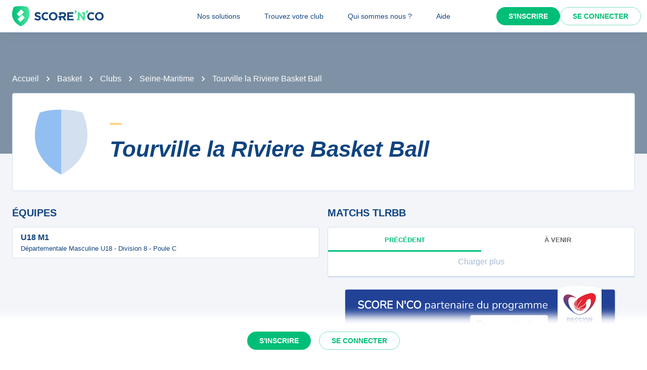

--- FILE ---
content_type: text/javascript;charset=utf-8
request_url: https://scorenco.com/_next/static/chunks/pages/sport/%5Bsport%5D/clubs/%5Bclub%5D-6842d475e05509e8.js
body_size: 6068
content:
!function(){try{var e="undefined"!=typeof window?window:"undefined"!=typeof global?global:"undefined"!=typeof self?self:{},i=(new e.Error).stack;i&&(e._sentryDebugIds=e._sentryDebugIds||{},e._sentryDebugIds[i]="fe81c7ab-901c-450b-883f-492b27a23d24",e._sentryDebugIdIdentifier="sentry-dbid-fe81c7ab-901c-450b-883f-492b27a23d24")}catch(e){}}(),(self.webpackChunk_N_E=self.webpackChunk_N_E||[]).push([[3607],{28892:function(e,i,n){(window.__NEXT_P=window.__NEXT_P||[]).push(["/sport/[sport]/clubs/[club]",function(){return n(39174)}])},58327:function(e,i,n){"use strict";n.d(i,{W:function(){return d}});var a=n(2784);let d=()=>{(0,a.useEffect)(()=>{let e=/iPhone|iPad|iPod|Android/i.test(navigator.userAgent),i=/^https?:\/\//.test(window.location.href);if(e&&i){let e=window.location.href,i=e.replace(/^https?:\/\/[^/]+/,"com.scorenco.app://scorenco.com");i!==e&&(window.location.href=i)}},[])}},39174:function(e,i,n){"use strict";n.r(i),n.d(i,{__N_SSP:function(){return ee},default:function(){return ei}});var a=n(52903),d=n(2784),l=n(24432),t=n(28165),m=n(65792),u=n(52322),r=(0,m.Z)((0,u.jsx)("path",{d:"M11.99 2C6.47 2 2 6.48 2 12s4.47 10 9.99 10C17.52 22 22 17.52 22 12S17.52 2 11.99 2m6.93 6h-2.95c-.32-1.25-.78-2.45-1.38-3.56 1.84.63 3.37 1.91 4.33 3.56M12 4.04c.83 1.2 1.48 2.53 1.91 3.96h-3.82c.43-1.43 1.08-2.76 1.91-3.96M4.26 14C4.1 13.36 4 12.69 4 12s.1-1.36.26-2h3.38c-.08.66-.14 1.32-.14 2s.06 1.34.14 2zm.82 2h2.95c.32 1.25.78 2.45 1.38 3.56-1.84-.63-3.37-1.9-4.33-3.56m2.95-8H5.08c.96-1.66 2.49-2.93 4.33-3.56C8.81 5.55 8.35 6.75 8.03 8M12 19.96c-.83-1.2-1.48-2.53-1.91-3.96h3.82c-.43 1.43-1.08 2.76-1.91 3.96M14.34 14H9.66c-.09-.66-.16-1.32-.16-2s.07-1.35.16-2h4.68c.09.65.16 1.32.16 2s-.07 1.34-.16 2m.25 5.56c.6-1.11 1.06-2.31 1.38-3.56h2.95c-.96 1.65-2.49 2.93-4.33 3.56M16.36 14c.08-.66.14-1.32.14-2s-.06-1.34-.14-2h3.38c.16.64.26 1.31.26 2s-.1 1.36-.26 2z"}),"Language"),o=(0,m.Z)((0,u.jsx)("path",{d:"M22 12c0-5.52-4.48-10-10-10S2 6.48 2 12c0 4.84 3.44 8.87 8 9.8V15H8v-3h2V9.5C10 7.57 11.57 6 13.5 6H16v3h-2c-.55 0-1 .45-1 1v2h3v3h-3v6.95c5.05-.5 9-4.76 9-9.95z"}),"FacebookOutlined"),c=n(39468),k=n(39709),s=n(30637),v=n(14447),b=(0,m.Z)((0,u.jsx)("path",{d:"M12 3v10.55c-.59-.34-1.27-.55-2-.55-2.21 0-4 1.79-4 4s1.79 4 4 4 4-1.79 4-4V7h4V3z"}),"MusicNote"),N=n(59888),p=n(78408),h=n(25082),f=n(68696),g=n(81836),y=n(76442),F=n(38401),_=n(88896),Z=n(37602);let S=d.useLayoutEffect,V=()=>{let[e,i]=(0,d.useState)(!1);return S(()=>{i(!0)},[]),!e};var w=n(84109),I=n(9568),x=n(67418),O=n(37330),j=n(66976),D=n(76070),T=n(36717),A=n(97809),M=n(1854),B=n(76927),C=n(5632),X=n(21842),E=n(58327),q=n(90287),P=n(19652),L=n(51071),z=n(85520);let H={kind:"Document",definitions:[{kind:"OperationDefinition",operation:"query",name:{kind:"Name",value:"WebClubInfos"},variableDefinitions:[{kind:"VariableDefinition",variable:{kind:"Variable",name:{kind:"Name",value:"clubId"}},type:{kind:"NonNullType",type:{kind:"NamedType",name:{kind:"Name",value:"Int"}}}}],directives:[{kind:"Directive",name:{kind:"Name",value:"cached"},arguments:[{kind:"Argument",name:{kind:"Name",value:"ttl"},value:{kind:"IntValue",value:"300"}}]}],selectionSet:{kind:"SelectionSet",selections:[{kind:"Field",name:{kind:"Name",value:"clubs_get_club"},arguments:[{kind:"Argument",name:{kind:"Name",value:"args"},value:{kind:"ObjectValue",fields:[{kind:"ObjectField",name:{kind:"Name",value:"club_id"},value:{kind:"Variable",name:{kind:"Name",value:"clubId"}}}]}}],selectionSet:{kind:"SelectionSet",selections:[{kind:"Field",name:{kind:"Name",value:"id"}},{kind:"Field",name:{kind:"Name",value:"logo"}},{kind:"Field",name:{kind:"Name",value:"name"}},{kind:"Field",name:{kind:"Name",value:"slug"}},{kind:"Field",name:{kind:"Name",value:"old_url"}},{kind:"Field",name:{kind:"Name",value:"sport"},selectionSet:{kind:"SelectionSet",selections:[{kind:"Field",name:{kind:"Name",value:"id"}},{kind:"Field",name:{kind:"Name",value:"name"}},{kind:"Field",name:{kind:"Name",value:"slug"}},{kind:"Field",name:{kind:"Name",value:"image"}},{kind:"Field",name:{kind:"Name",value:"emoji"}}]}},{kind:"Field",name:{kind:"Name",value:"club"},selectionSet:{kind:"SelectionSet",selections:[{kind:"Field",name:{kind:"Name",value:"id"}},{kind:"Field",name:{kind:"Name",value:"url"}},{kind:"Field",name:{kind:"Name",value:"facebook_page"}},{kind:"Field",name:{kind:"Name",value:"instagram_account"}},{kind:"Field",name:{kind:"Name",value:"linkedin_account"}},{kind:"Field",name:{kind:"Name",value:"nb_fans"}},{kind:"Field",name:{kind:"Name",value:"presentation"}},{kind:"Field",name:{kind:"Name",value:"generated_presentation"}},{kind:"Field",name:{kind:"Name",value:"short_name"}},{kind:"Field",name:{kind:"Name",value:"ticket_office"}},{kind:"Field",name:{kind:"Name",value:"tiktok_account"}},{kind:"Field",name:{kind:"Name",value:"twitter_account"}},{kind:"Field",name:{kind:"Name",value:"website"}},{kind:"Field",name:{kind:"Name",value:"youtube_account"}},{kind:"Field",name:{kind:"Name",value:"color_primary"}},{kind:"Field",name:{kind:"Name",value:"color_secondary"}},{kind:"Field",name:{kind:"Name",value:"share_picture"}},{kind:"Field",name:{kind:"Name",value:"department"},selectionSet:{kind:"SelectionSet",selections:[{kind:"Field",name:{kind:"Name",value:"id"}},{kind:"Field",name:{kind:"Name",value:"code"}}]}},{kind:"Field",name:{kind:"Name",value:"equipments"},arguments:[{kind:"Argument",name:{kind:"Name",value:"limit"},value:{kind:"IntValue",value:"1"}},{kind:"Argument",name:{kind:"Name",value:"where"},value:{kind:"ObjectValue",fields:[{kind:"ObjectField",name:{kind:"Name",value:"place_id"},value:{kind:"ObjectValue",fields:[{kind:"ObjectField",name:{kind:"Name",value:"_is_null"},value:{kind:"BooleanValue",value:!1}}]}}]}}],selectionSet:{kind:"SelectionSet",selections:[{kind:"Field",name:{kind:"Name",value:"id"}},{kind:"Field",name:{kind:"Name",value:"place"},selectionSet:{kind:"SelectionSet",selections:[{kind:"Field",name:{kind:"Name",value:"id"}},{kind:"Field",name:{kind:"Name",value:"address"}},{kind:"Field",name:{kind:"Name",value:"postal_code"}},{kind:"Field",name:{kind:"Name",value:"city"},selectionSet:{kind:"SelectionSet",selections:[{kind:"Field",name:{kind:"Name",value:"id"}},{kind:"Field",name:{kind:"Name",value:"name"}},{kind:"Field",name:{kind:"Name",value:"department"},selectionSet:{kind:"SelectionSet",selections:[{kind:"Field",name:{kind:"Name",value:"id"}},{kind:"Field",name:{kind:"Name",value:"name"}},{kind:"Field",name:{kind:"Name",value:"code"}}]}}]}}]}}]}}]}}]}},{kind:"Field",name:{kind:"Name",value:"teams_team_detail_by_club_id"},arguments:[{kind:"Argument",name:{kind:"Name",value:"args"},value:{kind:"ObjectValue",fields:[{kind:"ObjectField",name:{kind:"Name",value:"club_id"},value:{kind:"Variable",name:{kind:"Name",value:"clubId"}}}]}},{kind:"Argument",name:{kind:"Name",value:"order_by"},value:{kind:"ListValue",values:[{kind:"ObjectValue",fields:[{kind:"ObjectField",name:{kind:"Name",value:"rank"},value:{kind:"EnumValue",value:"asc"}}]},{kind:"ObjectValue",fields:[{kind:"ObjectField",name:{kind:"Name",value:"name_in_club"},value:{kind:"EnumValue",value:"asc"}}]}]}}],selectionSet:{kind:"SelectionSet",selections:[{kind:"Field",name:{kind:"Name",value:"id"}},{kind:"Field",name:{kind:"Name",value:"team_id"}},{kind:"Field",name:{kind:"Name",value:"level_name"}},{kind:"Field",name:{kind:"Name",value:"logo"}},{kind:"Field",name:{kind:"Name",value:"rank"}},{kind:"Field",name:{kind:"Name",value:"slug"}},{kind:"Field",name:{kind:"Name",value:"name_in_club"}},{kind:"Field",name:{kind:"Name",value:"url"}},{kind:"Field",name:{kind:"Name",value:"competitions"},arguments:[{kind:"Argument",name:{kind:"Name",value:"order_by"},value:{kind:"ListValue",values:[{kind:"ObjectValue",fields:[{kind:"ObjectField",name:{kind:"Name",value:"competition"},value:{kind:"ObjectValue",fields:[{kind:"ObjectField",name:{kind:"Name",value:"added_by_user"},value:{kind:"EnumValue",value:"asc"}}]}}]},{kind:"ObjectValue",fields:[{kind:"ObjectField",name:{kind:"Name",value:"competition"},value:{kind:"ObjectValue",fields:[{kind:"ObjectField",name:{kind:"Name",value:"level_for_season"},value:{kind:"ObjectValue",fields:[{kind:"ObjectField",name:{kind:"Name",value:"level"},value:{kind:"ObjectValue",fields:[{kind:"ObjectField",name:{kind:"Name",value:"family"},value:{kind:"EnumValue",value:"asc"}}]}}]}}]}}]},{kind:"ObjectValue",fields:[{kind:"ObjectField",name:{kind:"Name",value:"competition"},value:{kind:"ObjectValue",fields:[{kind:"ObjectField",name:{kind:"Name",value:"_updated"},value:{kind:"EnumValue",value:"desc"}}]}}]}]}}],selectionSet:{kind:"SelectionSet",selections:[{kind:"Field",name:{kind:"Name",value:"id"}},{kind:"Field",name:{kind:"Name",value:"competition"},selectionSet:{kind:"SelectionSet",selections:[{kind:"Field",name:{kind:"Name",value:"id"}},{kind:"Field",name:{kind:"Name",value:"name"}}]}}]}}]}}]}}]},Q={kind:"Document",definitions:[{kind:"OperationDefinition",operation:"query",name:{kind:"Name",value:"WebClubEventsListPrevious"},variableDefinitions:[{kind:"VariableDefinition",variable:{kind:"Variable",name:{kind:"Name",value:"clubId"}},type:{kind:"NonNullType",type:{kind:"NamedType",name:{kind:"Name",value:"Int"}}}},{kind:"VariableDefinition",variable:{kind:"Variable",name:{kind:"Name",value:"offset"}},type:{kind:"NamedType",name:{kind:"Name",value:"Int"}},defaultValue:{kind:"IntValue",value:"0"}},{kind:"VariableDefinition",variable:{kind:"Variable",name:{kind:"Name",value:"limit"}},type:{kind:"NamedType",name:{kind:"Name",value:"Int"}},defaultValue:{kind:"IntValue",value:"20"}},{kind:"VariableDefinition",variable:{kind:"Variable",name:{kind:"Name",value:"today"}},type:{kind:"NonNullType",type:{kind:"NamedType",name:{kind:"Name",value:"date"}}}}],directives:[{kind:"Directive",name:{kind:"Name",value:"cached"},arguments:[{kind:"Argument",name:{kind:"Name",value:"ttl"},value:{kind:"IntValue",value:"300"}}]}],selectionSet:{kind:"SelectionSet",selections:[{kind:"Field",name:{kind:"Name",value:"competitions_event_detail_by_club_id"},arguments:[{kind:"Argument",name:{kind:"Name",value:"args"},value:{kind:"ObjectValue",fields:[{kind:"ObjectField",name:{kind:"Name",value:"date_filter"},value:{kind:"IntValue",value:"-1"}},{kind:"ObjectField",name:{kind:"Name",value:"id"},value:{kind:"Variable",name:{kind:"Name",value:"clubId"}}}]}},{kind:"Argument",name:{kind:"Name",value:"limit"},value:{kind:"Variable",name:{kind:"Name",value:"limit"}}},{kind:"Argument",name:{kind:"Name",value:"offset"},value:{kind:"Variable",name:{kind:"Name",value:"offset"}}},{kind:"Argument",name:{kind:"Name",value:"order_by"},value:{kind:"ListValue",values:[{kind:"ObjectValue",fields:[{kind:"ObjectField",name:{kind:"Name",value:"date"},value:{kind:"EnumValue",value:"desc"}}]},{kind:"ObjectValue",fields:[{kind:"ObjectField",name:{kind:"Name",value:"time"},value:{kind:"EnumValue",value:"desc"}}]}]}},{kind:"Argument",name:{kind:"Name",value:"where"},value:{kind:"ObjectValue",fields:[{kind:"ObjectField",name:{kind:"Name",value:"date"},value:{kind:"ObjectValue",fields:[{kind:"ObjectField",name:{kind:"Name",value:"_neq"},value:{kind:"Variable",name:{kind:"Name",value:"today"}}}]}}]}}],selectionSet:{kind:"SelectionSet",selections:[{kind:"Field",name:{kind:"Name",value:"id"}},{kind:"Field",name:{kind:"Name",value:"status"}},{kind:"Field",name:{kind:"Name",value:"date"}},{kind:"Field",name:{kind:"Name",value:"time"}},{kind:"Field",name:{kind:"Name",value:"url"}},{kind:"Field",name:{kind:"Name",value:"round"},selectionSet:{kind:"SelectionSet",selections:[{kind:"Field",name:{kind:"Name",value:"id"}},{kind:"Field",name:{kind:"Name",value:"name"}},{kind:"Field",name:{kind:"Name",value:"competition"},selectionSet:{kind:"SelectionSet",selections:[{kind:"Field",name:{kind:"Name",value:"id"}},{kind:"Field",name:{kind:"Name",value:"name"}},{kind:"Field",name:{kind:"Name",value:"slug"}}]}}]}},{kind:"Field",name:{kind:"Name",value:"teams"}},{kind:"Field",name:{kind:"Name",value:"level_name"}},{kind:"Field",name:{kind:"Name",value:"sport"},selectionSet:{kind:"SelectionSet",selections:[{kind:"Field",name:{kind:"Name",value:"id"}},{kind:"Field",name:{kind:"Name",value:"slug"}}]}}]}}]}}]},W={kind:"Document",definitions:[{kind:"OperationDefinition",operation:"query",name:{kind:"Name",value:"WebClubEventsListNext"},variableDefinitions:[{kind:"VariableDefinition",variable:{kind:"Variable",name:{kind:"Name",value:"clubId"}},type:{kind:"NonNullType",type:{kind:"NamedType",name:{kind:"Name",value:"Int"}}}},{kind:"VariableDefinition",variable:{kind:"Variable",name:{kind:"Name",value:"offset"}},type:{kind:"NamedType",name:{kind:"Name",value:"Int"}},defaultValue:{kind:"IntValue",value:"0"}},{kind:"VariableDefinition",variable:{kind:"Variable",name:{kind:"Name",value:"limit"}},type:{kind:"NamedType",name:{kind:"Name",value:"Int"}},defaultValue:{kind:"IntValue",value:"20"}},{kind:"VariableDefinition",variable:{kind:"Variable",name:{kind:"Name",value:"today"}},type:{kind:"NonNullType",type:{kind:"NamedType",name:{kind:"Name",value:"date"}}}}],directives:[{kind:"Directive",name:{kind:"Name",value:"cached"},arguments:[{kind:"Argument",name:{kind:"Name",value:"ttl"},value:{kind:"IntValue",value:"300"}}]}],selectionSet:{kind:"SelectionSet",selections:[{kind:"Field",name:{kind:"Name",value:"competitions_event_detail_by_club_id"},arguments:[{kind:"Argument",name:{kind:"Name",value:"args"},value:{kind:"ObjectValue",fields:[{kind:"ObjectField",name:{kind:"Name",value:"date_filter"},value:{kind:"IntValue",value:"1"}},{kind:"ObjectField",name:{kind:"Name",value:"id"},value:{kind:"Variable",name:{kind:"Name",value:"clubId"}}}]}},{kind:"Argument",name:{kind:"Name",value:"limit"},value:{kind:"Variable",name:{kind:"Name",value:"limit"}}},{kind:"Argument",name:{kind:"Name",value:"offset"},value:{kind:"Variable",name:{kind:"Name",value:"offset"}}},{kind:"Argument",name:{kind:"Name",value:"where"},value:{kind:"ObjectValue",fields:[{kind:"ObjectField",name:{kind:"Name",value:"date"},value:{kind:"ObjectValue",fields:[{kind:"ObjectField",name:{kind:"Name",value:"_neq"},value:{kind:"Variable",name:{kind:"Name",value:"today"}}}]}}]}}],selectionSet:{kind:"SelectionSet",selections:[{kind:"Field",name:{kind:"Name",value:"id"}},{kind:"Field",name:{kind:"Name",value:"status"}},{kind:"Field",name:{kind:"Name",value:"date"}},{kind:"Field",name:{kind:"Name",value:"time"}},{kind:"Field",name:{kind:"Name",value:"url"}},{kind:"Field",name:{kind:"Name",value:"round"},selectionSet:{kind:"SelectionSet",selections:[{kind:"Field",name:{kind:"Name",value:"id"}},{kind:"Field",name:{kind:"Name",value:"name"}},{kind:"Field",name:{kind:"Name",value:"competition"},selectionSet:{kind:"SelectionSet",selections:[{kind:"Field",name:{kind:"Name",value:"id"}},{kind:"Field",name:{kind:"Name",value:"name"}},{kind:"Field",name:{kind:"Name",value:"slug"}}]}}]}},{kind:"Field",name:{kind:"Name",value:"teams"}},{kind:"Field",name:{kind:"Name",value:"level_name"}},{kind:"Field",name:{kind:"Name",value:"sport"},selectionSet:{kind:"SelectionSet",selections:[{kind:"Field",name:{kind:"Name",value:"id"}},{kind:"Field",name:{kind:"Name",value:"slug"}}]}}]}}]}}]},$={kind:"Document",definitions:[{kind:"OperationDefinition",operation:"query",name:{kind:"Name",value:"WebClubEventsListToday"},variableDefinitions:[{kind:"VariableDefinition",variable:{kind:"Variable",name:{kind:"Name",value:"clubId"}},type:{kind:"NonNullType",type:{kind:"NamedType",name:{kind:"Name",value:"Int"}}}},{kind:"VariableDefinition",variable:{kind:"Variable",name:{kind:"Name",value:"offset"}},type:{kind:"NamedType",name:{kind:"Name",value:"Int"}},defaultValue:{kind:"IntValue",value:"0"}},{kind:"VariableDefinition",variable:{kind:"Variable",name:{kind:"Name",value:"limit"}},type:{kind:"NamedType",name:{kind:"Name",value:"Int"}},defaultValue:{kind:"IntValue",value:"20"}},{kind:"VariableDefinition",variable:{kind:"Variable",name:{kind:"Name",value:"today"}},type:{kind:"NonNullType",type:{kind:"NamedType",name:{kind:"Name",value:"date"}}}}],directives:[{kind:"Directive",name:{kind:"Name",value:"cached"},arguments:[{kind:"Argument",name:{kind:"Name",value:"ttl"},value:{kind:"IntValue",value:"5"}}]}],selectionSet:{kind:"SelectionSet",selections:[{kind:"Field",name:{kind:"Name",value:"competitions_event_detail_by_club_id"},arguments:[{kind:"Argument",name:{kind:"Name",value:"args"},value:{kind:"ObjectValue",fields:[{kind:"ObjectField",name:{kind:"Name",value:"id"},value:{kind:"Variable",name:{kind:"Name",value:"clubId"}}},{kind:"ObjectField",name:{kind:"Name",value:"date_filter"},value:{kind:"IntValue",value:"0"}}]}},{kind:"Argument",name:{kind:"Name",value:"limit"},value:{kind:"Variable",name:{kind:"Name",value:"limit"}}},{kind:"Argument",name:{kind:"Name",value:"offset"},value:{kind:"Variable",name:{kind:"Name",value:"offset"}}},{kind:"Argument",name:{kind:"Name",value:"where"},value:{kind:"ObjectValue",fields:[{kind:"ObjectField",name:{kind:"Name",value:"date"},value:{kind:"ObjectValue",fields:[{kind:"ObjectField",name:{kind:"Name",value:"_eq"},value:{kind:"Variable",name:{kind:"Name",value:"today"}}}]}}]}}],selectionSet:{kind:"SelectionSet",selections:[{kind:"Field",name:{kind:"Name",value:"id"}},{kind:"Field",name:{kind:"Name",value:"status"}},{kind:"Field",name:{kind:"Name",value:"date"}},{kind:"Field",name:{kind:"Name",value:"time"}},{kind:"Field",name:{kind:"Name",value:"url"}},{kind:"Field",name:{kind:"Name",value:"round"},selectionSet:{kind:"SelectionSet",selections:[{kind:"Field",name:{kind:"Name",value:"id"}},{kind:"Field",name:{kind:"Name",value:"name"}},{kind:"Field",name:{kind:"Name",value:"competition"},selectionSet:{kind:"SelectionSet",selections:[{kind:"Field",name:{kind:"Name",value:"id"}},{kind:"Field",name:{kind:"Name",value:"name"}},{kind:"Field",name:{kind:"Name",value:"slug"}}]}}]}},{kind:"Field",name:{kind:"Name",value:"teams"}},{kind:"Field",name:{kind:"Name",value:"level_name"}},{kind:"Field",name:{kind:"Name",value:"sport"},selectionSet:{kind:"SelectionSet",selections:[{kind:"Field",name:{kind:"Name",value:"id"}},{kind:"Field",name:{kind:"Name",value:"slug"}}]}}]}}]}}]};var R=(0,m.Z)((0,u.jsx)("path",{d:"M19 19H5V5h7V3H5c-1.11 0-2 .9-2 2v14c0 1.1.89 2 2 2h14c1.1 0 2-.9 2-2v-7h-2zM14 3v2h3.59l-9.83 9.83 1.41 1.41L19 6.41V10h2V3z"}),"OpenInNewOutlined");let Y=({url:e,name:i,Icon:n})=>(0,a.tZ)(T.Q,{href:e,children:(0,a.BX)(Z.Z,{component:"a",target:"_blank",css:e=>(0,t.iv)("color:",e.vars.palette.primary.main,";align-items:center;justify-content:space-between;"),children:[(0,a.BX)(y.Z,{sx:{textAlign:"initial",textTransform:"initial",fontWeight:"bold",display:"flex",alignItems:"center"},variant:"body1",children:[(0,a.tZ)(n,{sx:{mr:1}}),i]}),(0,a.tZ)(R,{css:e=>(0,t.iv)("color:",e.vars.palette.text.primary,";font-size:1rem;")})]})}),K=e=>({clubId:(0,z.x)(e.club),sportSlug:"string"==typeof e.sport?e.sport:void 0}),U=({children:e,value:i,index:n})=>(0,a.tZ)("div",{role:"tabpanel",hidden:i!==n,id:`simple-tabpanel-${n}`,"aria-labelledby":`simple-tab-${n}`,children:i===n&&(0,a.tZ)(N.Z,{children:e})}),G=({clubId:e})=>{let{t:i}=(0,O.$)(),n=(0,j.N)(Q,void 0,{context:{role:"anonymous"},variables:{clubId:Number(e),today:(0,B.Z)(new Date,"yyyy-MM-dd"),limit:10},skip:!e}),l=(0,j.N)(W,void 0,{context:{role:"anonymous"},variables:{clubId:Number(e),today:(0,B.Z)(new Date,"yyyy-MM-dd"),limit:10},skip:!e},"force-not-today"),m=(0,j.N)($,void 0,{context:{role:"anonymous"},variables:{clubId:Number(e),today:(0,B.Z)(new Date,"yyyy-MM-dd"),limit:10},skip:!e},"force-today"),u=(0,d.useMemo)(()=>m?.list&&m.list.length>0?1:0,[m?.list]),[r,o]=(0,d.useState)(u);return(0,a.tZ)(p.Z,{variant:"bordered",sx:{p:0},children:(0,a.BX)(N.Z,{sx:{width:"100%"},children:[(0,a.tZ)(N.Z,{children:(0,a.BX)(h.Z,{value:r,onChange:(e,i)=>{o(i)},variant:"fullWidth",textColor:"secondary",indicatorColor:"secondary",centered:!0,css:()=>(0,t.iv)(".MuiButtonBase-root{font-size:0.8rem;font-weight:bold;padding:0;}"),children:[(0,a.tZ)(f.Z,{label:"Pr\xe9c\xe9dent"}),m?.list?.length>0&&(0,a.tZ)(f.Z,{label:(0,a.BX)(N.Z,{sx:{display:"flex",alignItems:"center",justifyContent:"center"},children:[(0,a.tZ)(N.Z,{sx:{width:"0.5rem",height:"0.5rem",backgroundColor:"error.main",mr:1,borderRadius:"100%"}}),i(L.Z.TODAY)]})}),(0,a.tZ)(f.Z,{label:"\xe0 venir"})]})}),(0,a.tZ)(U,{value:r,index:0,children:(0,a.tZ)(X.OZ,{query:n,showShortName:!0,showCompetition:!0})}),m?.list?.length>0&&(0,a.tZ)(U,{value:r,index:1,children:(0,a.tZ)(X.OZ,{query:m,showShortName:!0,showCompetition:!0})}),(0,a.tZ)(U,{value:r,index:m?.list?.length>0?2:1,children:(0,a.tZ)(X.OZ,{query:l,showShortName:!0,showCompetition:!0})})]})})},J=({sport:e})=>{let i=(0,D.Ib)(),n=(0,C.useRouter)(),m=K(i.query),u=V();(0,E.W)(),(0,d.useEffect)(()=>{if(window.location.hash){let e=window.location.pathname+window.location.search;window.location.pathname+window.location.search+window.location.hash!==e&&n.replace(e,void 0,{shallow:!0,scroll:!1})}},[n]);let h=(0,l.aM)(H,{variables:{clubId:m.clubId},skip:!m.clubId,context:{role:"anonymous"}}),f=h.data?.clubs_get_club?.[0],S=i.query.sport;return(0,a.BX)(a.HY,{children:[(0,a.tZ)(X.hg,{id:"jsonld-organization",value:{"@context":"http://schema.org","@type":"Organization",image:f?.club?.share_picture&&{"@type":"ImageObject",url:f.club.share_picture,width:"1200",height:"630"},url:f?.club?.url&&"https://scorenco.com"+f.club.url,name:f?.name,address:f?.club?.equipments?.[0]?.place&&{"@type":"PostalAddress",addressLocality:f.club.equipments[0].place.city?.name,addressRegion:"FR",postalCode:f.club.equipments[0].place.postal_code,streetAddress:f.club.equipments[0].place.address},logo:f?.logo&&{"@type":"ImageObject",url:f?.logo,width:900,height:900}}}),(0,a.tZ)(X.Is,{title:`${f?.name} : matches, r\xe9sultats, classements de votre club de ${S}`,description:`${f?.name} - Suivez les r\xe9sultats, classements et calendrier des \xe9quipes de votre club de ${S} favoris sur Score'n'co 🔵🟢.`,sharedImage:f?.club?.share_picture,url:{routeKey:P.y.Club,params:{sport:S||"",club:f?.slug+"-"+f?.id.toString(36)||""}}}),(0,a.tZ)(A.S,{adUnit:"/157593316/od.scorenco.com/club"}),(0,a.BX)(X.Xg,{image:e?.image,breadcrumbs:[{label:e?.name||"",href:{routeKey:P.y.Sport,params:{sport:S}}},{label:"Clubs",href:{routeKey:P.y.Clubs,params:{sport:S}}},f?.club?.equipments?.[0]?.place?.city?.department?.code?{label:f?.club?.equipments?.[0]?.place?.city?.department?.name||"",href:{routeKey:P.y.Clubs,params:{sport:S,department:f?.club?.equipments?.[0]?.place?.city?.department?.code}}}:void 0,{label:f?.name||"",current:!0}],children:[(0,a.tZ)(p.Z,{variant:"bordered",children:(0,a.BX)(g.Z,{direction:"row",spacing:4,width:"100%",alignItems:"center",sx:{"@media screen and (max-width: 450px)":{flexDirection:"column"}},children:[(0,a.tZ)(w.m,{logo:f?.logo,name:f?.name,css:(0,t.iv)("display:flex;width:8rem;height:8rem;@media (max-width:600px){width:6rem;height:6rem;}@media (max-width:450px){margin-bottom:1rem;}"),width:128,height:128}),(0,a.BX)(N.Z,{sx:{"@media screen and (max-width: 450px)":{margin:"0 !important",textAlign:"center"}},children:[(0,a.tZ)(X.gm,{sport:e?.slug,sx:{mb:2}}),(0,a.tZ)(y.Z,{variant:"h2",component:"h1",children:h?.data?.clubs_get_club?.[0].name})]})]})}),124304===m.clubId||122563===m.clubId?(0,a.tZ)("iframe",{src:`https://widgets.scorenco.com/auto/sponsors-slider/${m.clubId}?width=31&height=15.5`,style:{height:"17.5rem",overflow:"hidden",width:"100%",border:"none"},scrolling:"no"}):f?.club?.department?.code==="69"&&"football"===S?(0,a.tZ)(T.Q,{href:"https://calendly.com/sdsport09",children:(0,a.tZ)("a",{target:"_blank",css:(0,t.iv)("width:100%;display:flex;align-items:center;flex-direction:row;justify-content:center;"),children:(0,a.tZ)(I.E,{src:"/images/scorenco_operation.png",width:"750px",style:{maxWidth:"100%",objectFit:"contain",maxHeight:"187.5px"}})})}):(0,a.BX)(a.HY,{children:[(0,a.tZ)(M.k,{areaId:"Billboard_1"}),(0,a.tZ)(M.k,{areaId:"Mobile_Pos1"})]}),(0,a.BX)(g.Z,{spacing:2,direction:"row",width:"100%",sx:{"@media screen and (max-width: 700px)":{flexDirection:"column"},mt:4,mb:4},children:[(0,a.BX)(g.Z,{spacing:3,width:"100%",sx:{"@media screen and (max-width: 700px)":{mb:2}},children:[(0,a.BX)(N.Z,{children:[(0,a.tZ)(y.Z,{variant:"h5",sx:{textTransform:"uppercase",fontStyle:"unset",mb:2},children:"\xc9quipes"}),(0,a.tZ)(g.Z,{spacing:1,width:"100%",children:(0,a.tZ)(p.Z,{variant:"bordered",sx:{padding:0,alignItems:"stretch"},children:(0,a.tZ)(F.Z,{disablePadding:!0,children:h?.data?.teams_team_detail_by_club_id?.map((e,i)=>a.BX(d.Fragment,{children:[0!==i&&a.tZ(_.Z,{}),a.tZ(T.Q,{href:e.url,children:a.tZ(Z.Z,{component:"a",css:e=>t.iv("color:",e.palette.primary.main,";align-items:center;justify-content:start;"),children:a.BX(N.Z,{children:[a.tZ(y.Z,{sx:{textAlign:"initial",textTransform:"initial",fontWeight:"bold"},variant:"body1",children:e?.name_in_club}),a.tZ(y.Z,{variant:"body2",sx:{textAlign:"initial",textTransform:"initial",fontSize:"0.8rem"},children:e?.competitions?.[0]?.competition?.name})]})})})]},e.team_id||i))})})})]}),!u&&(0,a.tZ)(T.Q,{href:`https://app.scorenco.com/clubs/${m.clubId}`,children:(0,a.tZ)(N.Z,{children:(0,a.tZ)(X.e2,{})})})]}),(0,a.BX)(g.Z,{gap:3,width:"100%",sx:{"@media screen and (max-width: 700px)":{m:"0 !important"}},children:[(0,a.BX)(N.Z,{children:[(0,a.tZ)(M.k,{areaId:"Mobile_Pos2"}),(0,a.BX)(y.Z,{variant:"h5",sx:{textTransform:"uppercase",fontStyle:"unset",mb:2},children:["Matchs ",f?.club?.short_name]}),m.clubId&&(0,a.tZ)(G,{clubId:m.clubId})]}),(0,a.BX)(N.Z,{children:[(f?.club?.presentation||f?.club?.generated_presentation)&&(0,a.BX)(a.HY,{children:[(0,a.tZ)(y.Z,{variant:"h5",sx:{textTransform:"uppercase",fontStyle:"unset",mb:2},children:"Informations"}),(0,a.tZ)(p.Z,{variant:"bordered",css:(0,t.iv)("display:flex;align-items:center;width:100%;min-height:8rem;margin-bottom:2rem;overflow:hidden;"),children:(0,a.tZ)(x.U,{value:f?.club?.presentation||f?.club?.generated_presentation})})]}),(0,a.tZ)(N.Z,{children:(0,a.tZ)(p.Z,{variant:"bordered",sx:{padding:0,alignItems:"stretch"},children:(0,a.BX)(F.Z,{disablePadding:!0,children:[f?.club?.website&&(0,a.tZ)(Y,{url:f?.club?.website,Icon:r,name:"Site Internet"}),f?.club?.facebook_page&&(0,a.tZ)(Y,{url:f?.club?.facebook_page,name:"Facebook",Icon:o}),f?.club?.instagram_account&&(0,a.tZ)(Y,{url:f?.club?.instagram_account,name:"Instagram",Icon:c.Z}),f?.club?.twitter_account&&(0,a.tZ)(Y,{url:f?.club?.twitter_account,name:"X (Twitter)",Icon:k.Z}),f?.club?.youtube_account&&(0,a.tZ)(Y,{url:f?.club?.youtube_account,name:"YouTube",Icon:s.Z}),f?.club?.linkedin_account&&(0,a.tZ)(Y,{url:f?.club?.linkedin_account,name:"LinkedIn",Icon:v.Z}),f?.club?.tiktok_account&&(0,a.tZ)(Y,{url:f?.club?.tiktok_account,name:"TikTok",Icon:b})]})})}),"basket"===S&&(0,a.tZ)(N.Z,{style:{width:"100%",padding:"0.5rem 1.5rem"},children:(0,a.tZ)(T.Q,{href:"https://scorenco.com/partenaires/ffbb",children:(0,a.tZ)("a",{target:"_blank",children:(0,a.tZ)(I.E,{src:"/images/passion_club.png",style:{cursor:"pointer",width:"100%"}})})})})]})]})]}),(0,a.tZ)(M.k,{areaId:"Billboard_Bottom"}),(0,a.tZ)(M.k,{areaId:"Mobile_Bottom"})]})]})};J.getLayout=q.O.buildGetLayout({strapiMenu:!0,amplify:{protectedPage:!1}});var ee=!0,ei=J},85520:function(e,i,n){"use strict";n.d(i,{x:function(){return a}});let a=e=>{if(!e||Array.isArray(e))return;let i=e.split("-").pop();if(!i)return;let n=parseInt(i,36);if(!(n>2147483647))return n}},66976:function(e,i,n){"use strict";n.d(i,{N:function(){return m}});var a=n(2784),d=n(24432),l=n(76927);let t=e=>{if(!e)return;let i=Object.keys(e);return e[i[0]]},m=(e,i,{variables:{offset:n=0,limit:m=5,...u}={},...r}={},o)=>{let[c,k]=(0,a.useState)(!0),s=(0,d.aM)(i||e,{variables:u,skip:!i}),v=(0,d.aM)(e,{...r,variables:{...u,offset:n,limit:m},notifyOnNetworkStatusChange:!0}),b=i?t(s?.data)?.aggregate?.count||0:void 0,N=t(v.data)||[],p=(0,a.useMemo)(()=>{let e=N,i=(0,l.Z)(new Date,"yyyy-MM-dd");return"force-today"===o?e=e?.filter(e=>e.date===i):"force-not-today"===o&&(e=e?.filter(e=>e.date!==i)),e},[N,o]),h=(0,a.useCallback)((e=10)=>{v.loading||v.fetchMore({variables:{...u,offset:(n||0)+N.length,limit:e},updateQuery:(i,{fetchMoreResult:n})=>{if(!n)return i;let a=Object.keys(n)[0],d=n[a];return d.length<e&&k(!1),{...i,[a]:[...i[a]||[],...d]}}})},[v,N.length,u,n]),f=void 0!==b?N.length<b:c;return(0,a.useMemo)(()=>({hasNext:f,count:b,list:p,fetchMore:h,listResult:v,loading:v.loading,called:v.called,isReadyToFetchMore:!v.loading}),[f,b,p,h,v])}},1854:function(e,i,n){"use strict";n.d(i,{k:function(){return l}});var a=n(52903);let d=()=>!0===window.__isPremiumUser,l=({areaId:e})=>d()?null:(0,a.tZ)("div",{style:{display:"flex",width:"100%"},children:(0,a.tZ)("div",{style:{display:"none"},className:e})})},97809:function(e,i,n){"use strict";n.d(i,{S:function(){return m}});var a=n(52903),d=n(2784),l=n(97729),t=n.n(l);let m=({adUnit:e})=>((0,d.useEffect)(()=>{{let i=document.createElement("script");i.type="text/javascript",i.id="optidigital-ad-init",i.async=!0,i.src="//scripts.opti-digital.com/tags/?site=scorenco",i.setAttribute("config",JSON.stringify({adUnit:e})),document.head.appendChild(i),window.optidigitalQueue?.cmd?.push(()=>{window.optidigitalToolbox?.infiniteScrollRefresh(e)})}},[]),(0,a.tZ)(t(),{children:(0,a.tZ)("script",{dangerouslySetInnerHTML:{__html:`
      var optidigitalQueue = optidigitalQueue || {};
      optidigitalQueue.cmd = optidigitalQueue.cmd || [];
      `}})}))}},function(e){e.O(0,[5644,977,287,2888,9774,179],function(){return e(e.s=28892)}),_N_E=e.O()}]);
//# sourceMappingURL=[club]-6842d475e05509e8.js.map